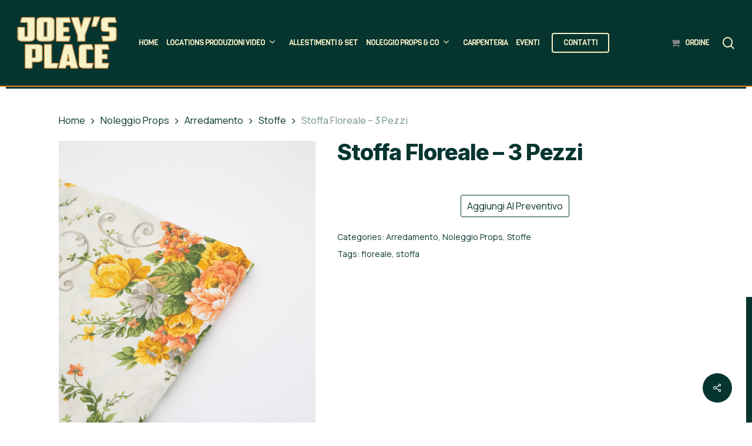

--- FILE ---
content_type: image/svg+xml
request_url: https://www.joeysplace.it/wp-content/uploads/2022/10/joeysplace-milano.svg
body_size: 8612
content:
<?xml version="1.0" encoding="utf-8"?>
<!-- Generator: Adobe Illustrator 26.5.0, SVG Export Plug-In . SVG Version: 6.00 Build 0)  -->
<svg version="1.1" id="Livello_1" xmlns="http://www.w3.org/2000/svg" xmlns:xlink="http://www.w3.org/1999/xlink" x="0px" y="0px"
	 viewBox="0 0 676.9 352.3" style="enable-background:new 0 0 676.9 352.3;" xml:space="preserve">
<style type="text/css">
	.st0{fill:#DF8935;}
	.st1{fill:#F8F2C9;}
</style>
<g>
	<path class="st0" d="M124.2,76.7c0,20.8,0,41.7,0,62.5c0,14.2-7.9,24.3-21.8,27.4c-4.6,1-9.4,1.6-14.2,1.7
		c-16.5,0.2-33.1,0-49.6,0.1c-6.1,0-12-1.1-17.6-3.3c-9.5-3.8-16-11.9-15.9-22.9C5.3,121,5.2,99.8,5.2,78.6c0-1.2,0-2.5,0.1-3.7
		c0.3-3.5,1.9-5,5.4-5.3c1.9-0.2,3.9-0.1,5.9-0.1c10.9,0,21.8,0,32.7,0c6.6,0,8,1.5,8,8.1c0,16.1,0,32.1,0,48.2c0,4.9,0,5,4.9,4.9
		c9.5,0,8.4,1.3,8.4-8.4c0.1-24.9,0-49.8,0.1-74.7c0-4.5-0.1-4.6-4.8-4.6c-11.4,0-22.8,0-34.2,0c-6.6,0-8.4-2.4-6.8-8.7
		c2.1-8.2,4.2-16.4,6.4-24.5c1.1-4.2,2.7-5.5,7-5.5c26.4,0,52.7,0,79.1,0c5.1,0,6.8,1.9,6.9,7.4C124.2,33.3,124.2,55,124.2,76.7z
		 M29.4,37.7c1.9,0.1,3.4,0.3,5,0.3c12.3,0,24.5,0,36.8,0c4.3,0,4.3,0,4.3,4.3c0,12.5,0,25-0.1,37.5c0,16.8,0,33.6,0,50.4
		c0,4.6-0.7,5.3-5.4,5.3c-3.9,0-7.8,0-11.8,0c-5.4,0-5.9-0.5-5.9-5.9c0-17,0-34.1,0-51.1c0-4-0.2-4.2-4.1-4.2
		c-11.2,0-22.3-0.1-33.5,0c-4.4,0-4.6,0.3-4.6,4.5c0,21.5,0,42.9,0,64.4c0,5.8,2.4,10.4,6.9,13.9c5.5,4.3,12.1,6,18.9,6.1
		c19,0.1,38,0.3,57-0.1c4.8-0.1,9.8-1.5,14.1-3.5c8.2-3.7,12.2-10.5,12.2-19.7c0-31.8,0-63.5,0-95.3c0-10.5,0-21.1,0-31.6
		c0-3.6-0.3-3.9-3.7-3.9c-25.3,0-50.5,0-75.8,0c-2.7,0-3.9,1.1-4.6,3.6c-1.7,7.1-3.7,14.2-5.5,21.4C29.5,35.1,29.6,36.2,29.4,37.7z"
		/>
	<path class="st0" d="M348.8,69.9c0.4,0.2,0.7,0.4,1.1,0.6c0.2,0.2,0.4,0.4,0.6,0.5c0.2,0.3,0.5,0.7,0.7,1c0.2,1.5,0.5,2.9,0.5,4.4
		c0.1,7.5,0.1,15,0,22.4c-0.1,5.3-1.8,7-7.1,7c-8.3,0.1-16.7,0-25,0.1c-3.3,0-3.6,0.2-3.6,3.5c-0.1,5,0,10.1,0,15.1
		c0,1.6,0.2,3.1,0.3,4.9c2.8,0,5.2,0,7.6,0c0.6,0,1.1,0,1.7,0c9.2,0,18.5,0,27.7,0c1.3,0,2.7,0,4,0l0.3,0.1l0.1,0.1
		c0.3,0.2,0.5,0.3,0.8,0.5c0.5,0.3,1,0.7,1.5,1c0.2,2.2,0.7,4.5,0.4,6.6c-0.6,4.1-1.8,8.2-2.7,12.3v0.2c-0.5,1.5-1.1,2.9-1.6,4.4
		c-1.3,4.3-2.6,8.5-3.9,12.8l-0.1,0.1c-1.8,0.3-3.6,0.7-5.4,0.8c-25.7,0-51.3,0-77,0.1c-3,0-5.5-0.8-7.5-3c-0.1-0.4-0.3-0.9-0.4-1.3
		c0.1-1.6,0.2-3.2,0.2-4.8c0-48.6,0-97.3,0-145.9c0-2.3,0.4-4.6,0.6-6.9c0.7-0.5,1.3-1.1,2-1.6c0.4-0.1,0.9-0.3,1.3-0.4
		c27,0,54,0,81,0c1.5,0,2.9-0.1,4.4-0.1c0.4,0.1,0.8,0.3,1.2,0.4c0.6,0.4,1.3,0.9,1.9,1.3c0.5,0.9,1,1.8,1.4,2.6
		c0.2,0.8,0.4,1.5,0.5,2.3c0.4,1.6,0.9,3.2,1.3,4.8c0,0.4,0.1,0.7,0.1,1.1c0.2,0.8,0.5,1.5,0.7,2.3c0.1,0.5,0.2,0.9,0.4,1.4
		c1.2,4.4,2.4,8.8,3.5,13.3c0.2,1,0.4,2,0.6,3c-0.7,5.2-1.9,6.2-7.1,6.3c-9.5,0-19.1,0-28.6,0c-2.8,0-5.6,0-8.4,0
		c-1.7,0-2.8,0.6-2.8,2.5c0,7.2,0,14.4,0,21.7c0,1.7,0.9,2.5,2.5,2.5c1.2,0,2.4,0,3.7,0C331,69.7,339.9,69.8,348.8,69.9z
		 M357.8,37.7c-0.3-1.7-0.4-3.1-0.7-4.3c-1.7-6.8-3.5-13.5-5.3-20.3c-1-4-1.1-4-5.2-4c-25.1,0-50.3,0-75.4,0c-4.4,0-4.6,0.1-4.6,4.5
		c0,15,0,29.9,0,44.9c0,33.2,0,66.5,0,99.7c0,5,0.1,5.1,4.8,5.1c24.4,0,48.8,0,73.2,0c4.3,0,4.4-0.1,5.5-4.3
		c1.7-6.6,3.4-13.3,5.1-20c1.1-4.3,0.9-4.5-3.7-4.6c-12.1,0-24.3,0-36.4-0.1c-3.8,0-4-0.3-4-4c0-8.2,0-16.4,0-24.6
		c0-4.7,0-4.8,4.6-4.8c8.8,0,17.7,0,26.5-0.1c4.6,0,4.6-0.1,4.6-4.8c0-5.4,0-10.8,0-16.2c0-5.6,0-5.6-5.4-5.6
		c-8.7,0-17.4,0-26.1-0.1c-4,0-4.2-0.2-4.2-4.2c0-9.3,0-18.6,0-28c0-4.1,0-4.1,4.1-4.1c12.8,0,25.5,0,38.3,0
		C354.8,38,356.1,37.8,357.8,37.7z"/>
	<path class="st0" d="M431.7,59.9c0.4-1.1,0.8-2.2,1.1-3.3c4.2-15.5,8.4-31,12.6-46.5c1.2-4.5,2.7-5.8,7.5-5.8
		c13.4,0,26.7-0.1,40.1,0c6.4,0,8.5,3,6.3,9c-10.6,29.5-21.3,59-31.9,88.6c-2,5.5-3.9,11.1-6,16.6c-1.6,4.2-2.3,8.4-2.3,12.9
		c0.1,9.8,0.1,19.6,0,29.4c0,5.9-1.8,7.6-7.7,7.6c-13.4,0-26.7,0-40.1,0c-6.1,0-7.8-1.8-7.8-7.9c0-10.7,0-21.3-0.1-32
		c0-2.2-0.4-4.4-1.1-6.4c-11.3-31.5-22.6-63-34-94.5c-1.8-5-3.6-9.9-5.2-14.9c-1.8-5.4,0-8.2,5.6-8.3c13.9-0.1,27.7-0.1,41.6,0
		c4.2,0,5.6,1.4,6.7,5.4c4,15.2,8.1,30.3,12.1,45.5c0.4,1.6,1,3.2,1.5,4.8C431,60,431.4,59.9,431.7,59.9z M367.4,9.5
		c1,3.2,1.8,5.7,2.7,8.2c11.5,31.8,22.9,63.7,34.6,95.4c2.7,7.4,4.3,14.7,3.9,22.6c-0.4,7.7-0.1,15.4-0.1,23.2
		c0,4.3,0.1,4.4,4.3,4.4c12.4,0,24.8,0,37.2,0c4.2,0,4.4-0.2,4.4-4.4c0-10.7,0-21.3,0.1-32c0-2,0.4-4.2,1.1-6.1
		c3.9-11.1,7.9-22.2,11.9-33.2c8.7-24.2,17.5-48.4,26.2-72.6c0.6-1.6,0.9-3.4,1.4-5.1c-0.8-0.3-1.2-0.6-1.5-0.6
		c-13.5,0-27-0.1-40.5-0.1c-1.9,0-2.5,1.1-2.9,2.7c-2,7.6-4,15.2-6.1,22.7c-3.7,13.8-7.5,27.7-11.3,41.5c-0.3,1-0.8,2-1.2,3.1
		c-1.1-1.5-1.6-2.7-1.9-4c-5.5-20.7-11.1-41.4-16.6-62.2c-1-3.8-1-3.9-4.9-3.9c-11.9,0-23.8,0-35.7,0C371,9.2,369.7,9.4,367.4,9.5z"
		/>
	<path class="st0" d="M622.3,4.3c10.1,0,20.1,0,30.2,0c5.4,0,6.5,0.8,7.9,6.2c2.1,8.1,4.3,16.1,6.3,24.2c1.5,6-0.4,8.3-6.5,8.3
		c-14,0-28,0-41.9,0c-4.8,0-4.9,0.1-4.9,5c0,5.2,0,10.3,0,15.5c0,4.9,0,4.9,4.8,5c8.7,0,17.4-0.2,26.1,0.1c4,0.2,8.1,0.9,11.9,2.2
		c7.6,2.6,11.9,8.4,12,16.4c0.2,18.8,0.4,37.5,0,56.3c-0.2,12.9-8,21.3-21.1,23.4c-5.7,0.9-11.4,1.5-17.2,1.5
		c-16.3,0.2-32.6,0.1-48.9,0c-7.1,0-7.8-0.6-9.6-7.4c-2.1-7.8-4.2-15.6-6.2-23.4c-1.4-5.5,0.5-7.9,6.2-8c13.2-0.1,26.5,0,39.7,0
		c4.8,0,4.7,0,4.7-4.6c0-5.2,0-10.3,0-15.5c0-5.5,0-5.5-5.3-5.5c-7.8,0-15.7,0.2-23.5-0.2c-4.6-0.3-9.3-1.1-13.6-2.6
		c-8-2.8-11.6-9.4-11.8-17.5c-0.3-18.4-0.3-36.8,0-55.2c0.1-11.9,8.2-20.7,20.6-22.8c5.1-0.8,10.2-1.3,15.3-1.4
		C605.7,4.1,614,4.2,622.3,4.3L622.3,4.3z M662.1,37.7c-0.1-1.2-0.1-2.1-0.3-2.9c-1.9-7.2-3.7-14.5-5.6-21.7c-1-4-1.1-4-5.3-4
		c-18.6,0-37.3-0.1-55.9,0.1c-4.5,0-9.1,0.7-13.5,1.6c-9.9,2.1-15.3,9-15.4,19.1c0,7.8,0,15.7,0,23.5c0,9.8-0.1,19.6,0.1,29.4
		c0.2,7.7,3.8,12.6,11.2,14.5c4.3,1.1,8.9,1.3,13.4,1.5c7.7,0.2,15.4,0,23.2,0.1c5.6,0,6.4,0.9,6.5,6.4c0,7.8,0,15.7,0,23.5
		c0,4.9-0.5,5.4-5.4,5.6c-1.1,0-2.2,0-3.3,0c-12.4,0-24.8,0-37.1,0c-1.6,0-3.2,0.3-5.2,0.5c0.4,1.8,0.6,3,0.9,4.1
		c1.8,6.7,3.6,13.5,5.5,20.2c1.1,3.9,1.3,4,5.3,4c17.5,0,35.1,0.1,52.6-0.1c4.6-0.1,9.3-0.7,13.8-1.6c5.3-1,10-3.4,12.9-8.3
		c2.4-3.9,2.9-8.3,2.9-12.7c0-16.9,0-33.8,0-50.8c0-1.3-0.1-2.7-0.3-4c-0.8-5.5-3.9-9.3-9.2-10.7c-3.3-0.9-6.7-1.6-10.1-1.6
		c-9.3-0.2-18.6-0.1-27.9-0.1c-1.3,0-2.7-0.1-4-0.3c-2-0.3-3.3-1.5-3.3-3.7c0-9.2,0-18.4,0-27.6c0-2,1.1-3.2,3.1-3.4
		c1.5-0.2,2.9-0.2,4.4-0.2c13.9,0,27.7,0,41.6,0C659,38,660.4,37.8,662.1,37.7z"/>
	<path class="st0" d="M535.2,0c5.1,0,10.3,0,15.4,0c6.6,0,8.6,2.7,6.3,8.8C551.6,22.9,546.2,37,540.8,51c-1.9,5-4,10-5.8,15.1
		c-1.1,3-3,4.3-6.1,4.3c-8.2,0-16.4,0.1-24.6,0c-5-0.1-6.8-2.5-5.6-7.5c3.7-16.4,7.5-32.7,11.3-49.1c0.7-2.9,1.2-5.7,1.9-8.6
		c1-4,2.2-5.1,6.4-5.2C523.9,0,529.5,0.1,535.2,0L535.2,0z M503.2,65.1c1.9,0.2,3.3,0.4,4.7,0.4c5.8,0,11.5,0,17.3,0
		c4.7,0,4.8,0,6.4-4.3c6.7-17.5,13.4-35,20.1-52.5c0.4-1,0.5-2,0.9-3.4C551,5.2,550,5,548.9,5c-9.4,0-18.9-0.1-28.3,0
		c-3.6,0-3.8,0.3-4.6,3.8c-3.3,14.4-6.7,28.9-10.1,43.3C505,56.3,504.2,60.5,503.2,65.1z"/>
	<path class="st0" d="M135.1,16.8c0.4-0.6,0.8-1.3,1.2-1.9c0.3-0.4,0.6-0.7,0.9-1.1c0.2-0.2,0.4-0.4,0.6-0.7c0.5-0.5,1.1-1,1.6-1.4
		l-0.1,0.1c0.6-0.5,1.3-1,1.9-1.5c7.6-4.5,16-6,24.6-6c18.9,0,37.7-0.2,56.6,0.1c8.8,0.1,17.4,1.6,24.3,7.8c1.5,1.4,2.8,3,4.2,4.6
		c0.4,0.7,0.8,1.4,1.3,2.1c0.1,0.2,0.1,0.5,0.2,0.7c1.9,6.1,1.6,12.3,1.6,18.5c0,30.2,0,60.5,0,90.7c0,7.8,0.6,15.7-1.6,23.3v0.1
		c-1,1.6-2,3.2-3,4.9c-0.2,0.2-0.3,0.4-0.5,0.7c-1.6,1.5-3.2,3-4.8,4.5h-0.2c-9.2,4.8-19.1,6.1-29.4,6c-13.9-0.2-27.9-0.2-41.8,0
		c-10.3,0.2-20.2-1-29.6-5.4c-0.3-0.2-0.7-0.5-1-0.7c-0.4-0.5-0.7-1-1.2-1.4c-5.9-4.9-8.5-11.3-8.5-18.8c0-39.3,0.1-78.7,0.2-118
		c0.1-0.5,0.2-0.9,0.3-1.4c0.5-1.5,1-2.9,1.6-4.4l-0.1,0.1C134.5,17.8,134.8,17.3,135.1,16.8z M249.1,85.8c0-7.8,0-15.7,0-23.5
		c0-10.7,0-21.3-0.1-32c-0.1-10-3.8-15.6-13.3-18.7c-4.4-1.4-9.1-2.2-13.7-2.3c-18.6-0.3-37.3-0.2-55.9-0.1c-3.8,0-7.6,0.4-11.3,1.1
		C142.2,12.6,137,19,137,31.9c0,35.8,0,71.6,0,107.4c0,1.6,0,3.2,0.1,4.8c0.6,6.4,3.4,11.4,9.1,14.7c5.9,3.4,12.4,4.5,19.1,4.6
		c13.9,0.1,27.7,0.1,41.6,0.1c5.6,0,11.3,0.2,16.9-0.3c3.9-0.3,7.8-1.1,11.5-2.3c9.5-3.2,13.8-9.6,13.8-20.1
		C249.2,122.3,249.1,104.1,249.1,85.8z"/>
	<path class="st0" d="M180.7,85.9c0-14.7,0-29.4,0-44.1c0-4.9,0.5-5.4,5.5-5.5c4.5,0,9.1-0.1,13.6,0c4.8,0,5.4,0.7,5.4,5.6
		c0,19.1,0,38.2,0,57.4c0,10.1,0,20.1,0,30.2c0,1.2-0.1,2.4-0.1,3.7c-0.1,2-1,3.2-3.2,3.1c-5.9,0-11.8,0.1-17.6,0
		c-2.9-0.1-3.6-1-3.6-4.3c0-10.8,0-21.6,0-32.4C180.6,95,180.6,90.4,180.7,85.9C180.6,85.9,180.6,85.9,180.7,85.9z M200.3,131.3
		c0-2.1,0-3.5,0-4.9c0-26.5,0-53,0-79.4c0-1-0.1-2,0-2.9c0.1-2.1-0.9-2.9-2.9-2.8c-2.3,0.1-4.7,0-7,0c-4.8,0-4.9,0-4.9,4.8
		c0,27.1,0,54.2-0.1,81.3c0,0.6-0.2,1.4,0.1,1.8c0.5,0.8,1.2,2.1,1.9,2.1C191.6,131.4,195.7,131.3,200.3,131.3z"/>
	<g>
		<path class="st1" d="M29.4,37.7c0.2-1.5,0.1-2.6,0.4-3.6c1.8-7.1,3.8-14.2,5.5-21.4c0.6-2.6,1.9-3.6,4.6-3.6
			c25.3,0.1,50.5,0,75.8,0c3.4,0,3.7,0.3,3.7,3.9c0,10.5,0,21.1,0,31.6c0,31.8,0,63.5,0,95.3c0,9.2-4,16-12.2,19.7
			c-4.4,2-9.4,3.4-14.1,3.5c-19,0.4-38,0.2-57,0.1c-6.9,0-13.4-1.7-18.9-6.1c-4.5-3.5-6.9-8.1-6.9-13.9c0-21.5,0-42.9,0-64.4
			c0-4.3,0.3-4.5,4.6-4.5c11.2,0,22.3,0,33.5,0c3.9,0,4.1,0.2,4.1,4.2c0,17,0,34.1,0,51.1c0,5.4,0.5,5.8,5.9,5.9c3.9,0,7.8,0,11.8,0
			c4.7,0,5.3-0.7,5.4-5.3c0-16.8,0-33.6,0-50.4c0-12.5,0.1-25,0.1-37.5c0-4.3-0.1-4.3-4.3-4.3c-12.3,0-24.5,0-36.8,0
			C32.8,38,31.3,37.8,29.4,37.7z"/>
		<path class="st1" d="M357.8,37.7c-1.7,0.1-3,0.2-4.3,0.2c-12.8,0-25.5,0-38.3,0c-4,0-4.1,0.1-4.1,4.1c0,9.3,0,18.6,0,28
			c0,4,0.1,4.1,4.2,4.2c8.7,0.1,17.4,0.1,26.1,0.1c5.4,0,5.4,0,5.4,5.6c0,5.4,0,10.8,0,16.2c0,4.7,0,4.8-4.6,4.8
			c-8.8,0.1-17.7,0-26.5,0.1c-4.6,0-4.6,0.1-4.6,4.8c0,8.2,0,16.4,0,24.6c0,3.7,0.2,3.9,4,4c12.1,0.1,24.3,0,36.4,0.1
			c4.6,0,4.7,0.3,3.7,4.6c-1.7,6.6-3.4,13.3-5.1,20c-1.1,4.2-1.2,4.3-5.5,4.3c-24.4,0-48.8,0-73.2,0c-4.7,0-4.8-0.1-4.8-5.1
			c0-33.2,0-66.5,0-99.7c0-15,0-29.9,0-44.9c0-4.4,0.1-4.5,4.6-4.5c25.1,0,50.3,0,75.4,0c4.2,0,4.2,0,5.2,4
			c1.8,6.8,3.6,13.5,5.3,20.3C357.4,34.7,357.5,36,357.8,37.7z"/>
		<path class="st1" d="M367.4,9.5c2.3-0.2,3.6-0.3,5-0.3c11.9,0,23.8,0,35.7,0c3.9,0,3.9,0.1,4.9,3.9c5.5,20.7,11,41.4,16.6,62.2
			c0.3,1.3,0.8,2.5,1.9,4c0.4-1,0.9-2,1.2-3.1c3.8-13.8,7.5-27.7,11.3-41.5c2-7.6,4.1-15.1,6.1-22.7c0.4-1.6,1.1-2.7,2.9-2.7
			c13.5,0,27,0.1,40.5,0.1c0.3,0,0.7,0.2,1.5,0.6c-0.4,1.7-0.8,3.4-1.4,5.1c-8.7,24.2-17.5,48.4-26.2,72.6c-4,11.1-8,22.1-11.9,33.2
			c-0.7,1.9-1,4-1.1,6.1c-0.1,10.7-0.1,21.3-0.1,32c0,4.2-0.2,4.3-4.4,4.4c-12.4,0-24.8,0-37.2,0c-4.1,0-4.2-0.1-4.3-4.4
			c0-7.7-0.3-15.5,0.1-23.2c0.4-7.9-1.2-15.2-3.9-22.6c-11.7-31.8-23.1-63.6-34.6-95.4C369.2,15.2,368.4,12.7,367.4,9.5z"/>
		<path class="st1" d="M662.1,37.7c-1.7,0.1-3.1,0.2-4.5,0.3c-13.9,0-27.7,0-41.6,0c-1.5,0-2.9,0.1-4.4,0.2c-2,0.2-3.1,1.4-3.1,3.4
			c0,9.2,0,18.4,0,27.6c0,2.2,1.3,3.4,3.3,3.7c1.3,0.2,2.7,0.3,4,0.3c9.3,0,18.6-0.1,27.9,0.1c3.4,0.1,6.8,0.7,10.1,1.6
			c5.4,1.5,8.4,5.3,9.2,10.7c0.2,1.3,0.3,2.7,0.3,4c0,16.9,0,33.8,0,50.8c0,4.5-0.6,8.8-2.9,12.7c-2.9,4.9-7.6,7.3-12.9,8.3
			c-4.5,0.9-9.2,1.6-13.8,1.6c-17.5,0.2-35.1,0.1-52.6,0.1c-4,0-4.2-0.1-5.3-4c-1.9-6.7-3.7-13.5-5.5-20.2c-0.3-1.2-0.5-2.3-0.9-4.1
			c2-0.2,3.6-0.5,5.2-0.5c12.4,0,24.8,0,37.1,0c1.1,0,2.2,0,3.3,0c4.9-0.2,5.4-0.7,5.4-5.6c0-7.8,0-15.7,0-23.5
			c0-5.4-0.9-6.3-6.5-6.4c-7.7-0.1-15.5,0.1-23.2-0.1c-4.5-0.1-9.1-0.4-13.4-1.5c-7.4-1.9-11-6.7-11.2-14.5
			c-0.2-9.8-0.1-19.6-0.1-29.4c0-7.8,0-15.7,0-23.5c0.1-10.1,5.5-17,15.4-19.1c4.4-0.9,9-1.6,13.5-1.6C613.5,8.9,632.2,9,650.8,9
			c4.1,0,4.2,0,5.3,4c1.9,7.2,3.8,14.5,5.6,21.7C662,35.6,662,36.5,662.1,37.7z"/>
		<path class="st1" d="M503.2,65.1c1-4.6,1.7-8.8,2.7-13c3.3-14.4,6.7-28.9,10.1-43.3c0.8-3.6,1-3.8,4.6-3.8c9.4,0,18.9,0,28.3,0
			c1.1,0,2.1,0.2,3.7,0.3c-0.3,1.4-0.5,2.4-0.9,3.4c-6.7,17.5-13.4,35-20.1,52.5c-1.7,4.4-1.7,4.3-6.4,4.3c-5.8,0-11.5,0-17.3,0
			C506.5,65.5,505.1,65.3,503.2,65.1z"/>
		<path class="st1" d="M249.1,85.8c0,18.3,0,36.5,0,54.8c0,10.5-4.3,17-13.8,20.1c-3.7,1.2-7.6,2-11.5,2.3
			c-5.6,0.4-11.3,0.3-16.9,0.3c-13.9,0-27.7,0-41.6-0.1c-6.7,0-13.2-1.2-19.1-4.6c-5.6-3.3-8.5-8.3-9.1-14.7
			c-0.1-1.6-0.1-3.2-0.1-4.8c0-35.8,0-71.6,0-107.4c0-12.8,5.2-19.3,17.8-21.6c3.7-0.7,7.5-1,11.3-1.1c18.6-0.1,37.3-0.2,55.9,0.1
			c4.6,0.1,9.3,0.9,13.7,2.3c9.5,3.1,13.2,8.7,13.3,18.7c0.1,10.7,0.1,21.3,0.1,32C249.1,70.1,249.1,78,249.1,85.8z M180.7,85.9
			C180.6,85.9,180.6,85.9,180.7,85.9c0,4.5,0,9.1,0,13.6c0,10.8,0,21.6,0,32.4c0,3.3,0.7,4.3,3.6,4.3c5.9,0.1,11.8,0,17.6,0
			c2.2,0,3.1-1.1,3.2-3.1c0.1-1.2,0.1-2.4,0.1-3.7c0-10.1,0-20.1,0-30.2c0-19.1,0-38.2,0-57.4c0-4.9-0.6-5.6-5.4-5.6
			c-4.5,0-9.1,0-13.6,0c-5,0.1-5.5,0.6-5.5,5.5C180.6,56.5,180.7,71.2,180.7,85.9z"/>
	</g>
	<g>
		<path class="st0" d="M518.1,266c0-24.6,0-49.3,0-73.9c0-6.5,1.5-8,8.1-8c26,0,52,0,78,0c5.6,0,6.9,1,8.3,6.3
			c2.1,7.9,4.1,15.9,6.2,23.9c1.6,6.3-0.3,8.7-6.8,8.7c-11.6,0-23.3,0-34.9,0c-4.2,0-4.4,0.2-4.4,4.3c0,6.1,0,12.3,0,18.4
			c0,3.3,0.3,3.6,3.6,3.6c8.1,0.1,16.2,0,24.3,0c6.2,0,7.8,1.7,7.9,7.9c0,7.1,0,14.2,0,21.3c0,5.7-1.8,7.4-7.5,7.4
			c-8,0-15.9,0-23.9,0c-4,0-4.2,0.2-4.3,4.1c0,5.1,0,10.3,0,15.4c0,3.8,0.2,4,4,4c10.8,0.1,21.6,0,32.4,0c8.5,0,9.9,2.1,7.7,10.3
			c-2.1,7.4-3.9,14.9-5.9,22.4c-1.3,4.9-2.7,6-7.8,6c-25.7,0-51.5,0-77.2,0c-5.8,0-7.4-1.8-7.4-7.6
			C518.1,315.8,518.1,290.9,518.1,266L518.1,266z M567.9,314.1c-0.1-1.3-0.4-2.2-0.4-3.2c0-8.7-0.1-17.4,0-26.1c0-3.8,0.2-3.9,4-3.9
			c9.4,0,18.9-0.1,28.3,0c2.5,0,3.5-0.9,3.4-3.4c-0.1-6.5,0-13,0-19.5c0-3.7-0.3-3.9-4.1-3.9c-9.3,0-18.6,0-27.9-0.1
			c-3.6,0-3.8-0.3-3.8-3.8c0-9.4,0-18.9,0-28.3c0-4,0.1-4.1,4.2-4.1c12.4,0,24.8,0,37.1,0c1.7,0,3.3-0.2,5.4-0.4
			c-0.3-1.8-0.4-3.3-0.8-4.6c-1.7-6.4-3.4-12.8-5.1-19.2c-1.2-4.6-1.1-4.6-5.8-4.6c-24.5,0-49,0-73.6,0c-6,0-6,0-6,6
			c0,47.6,0,95.1,0,142.7c0,0.9,0.1,1.7,0,2.6c-0.1,2,0.9,2.9,2.8,2.9c1,0,2,0,2.9,0c24,0,48.1,0,72.1,0c0.6,0,1.2,0,1.8,0
			c1.7,0.1,2.8-0.7,3.2-2.4c2.1-7.8,4.1-15.6,6.2-23.5c0.5-1.9-0.3-2.8-2.2-2.9c-1.1-0.1-2.2-0.1-3.3-0.1c-11.4,0-22.8,0-34.2-0.1
			C570.9,314.3,569.5,314.2,567.9,314.1z"/>
		<path class="st0" d="M413.6,264.4c0-18.1,0-36.3,0-54.4c0-12.9,6.9-21.6,19.5-24.4c4.3-0.9,8.7-1.4,13.1-1.5
			c17.2-0.2,34.3-0.1,51.5-0.1c6.1,0,7.2,0.9,8.7,6.7c1.9,7.6,3.9,15.2,5.9,22.8c0.2,0.8,0.5,1.7,0.6,2.5c0.7,4.3-1.2,6.7-5.4,6.8
			c-3.7,0.1-7.4,0-11,0c-7.5,0-15,0-22.4,0c-5.9,0-5.9,0-5.9,5.8c0,17.4,0,34.8,0,52.2c0,8.2,0,16.4,0,24.6c0,3.5,0.2,3.8,3.8,3.8
			c10.8,0.1,21.6,0,32.4,0.1c1.2,0,2.5,0,3.7,0.1c4.2,0.4,6,2.7,5,6.8c-2.3,9.3-5,18.5-7.4,27.7c-0.7,2.6-2.5,3.8-5,4.1
			c-1.6,0.2-3.2,0.2-4.8,0.2c-14.7,0-29.4,0.2-44.1-0.1c-6.4-0.2-12.9-1.1-19.2-2.6c-10.1-2.3-16.1-8.8-17.9-19.1
			c-0.5-2.8-0.7-5.6-0.7-8.4C413.6,300.2,413.6,282.3,413.6,264.4z M507.9,217.7c-0.1-1.4-0.1-2.3-0.3-3.2
			c-1.8-7.1-3.6-14.2-5.5-21.3c-1.1-4-1.1-4-5.2-4c-17.5,0-35.1,0-52.6,0c-2.3,0-4.7,0-7,0.5c-11.2,2.1-19,8-18.8,21.6
			c0.4,35.3,0.1,70.6,0.1,105.9c0,1.5,0,2.9,0,4.4c0.5,10.7,5.4,17.1,15.8,19.8c4.4,1.1,8.9,1.8,13.4,1.9
			c16.5,0.2,33.1,0.1,49.6,0.1c2.4,0,3.5-0.9,4.1-3.2c1.9-7.5,4-14.9,6-22.4c0.2-0.8,0.2-1.6,0.3-2.9c-1.7-0.2-3.3-0.4-4.8-0.4
			c-11.3,0-22.6,0-33.8,0c-5.6,0-6.1-0.5-6.1-6.1c0-28.2,0-56.4,0-84.6c0-5.4,0.4-5.8,6-5.8c10.9,0,21.8,0,32.7,0
			C503.7,217.9,505.7,217.8,507.9,217.7z"/>
		<path class="st0" d="M236.3,187.1c0.1,0.6,0.3,1.2,0.4,1.8c-0.1,1.8-0.1,3.7-0.1,5.5c0,26.8,0,53.7,0,80.5c0,10.3,0,20.6,0,30.9
			c0,2.3,0.3,3.8,3.1,3.8c11.9-0.1,23.8-0.2,35.7-0.2c1.4,0.8,2.9,1.7,4.3,2.5c-0.1,1.8,0.1,3.7-0.3,5.4c-1.8,7.3-3.6,14.5-5.6,21.7
			c-2.4,8.9-2.6,9.1-11.7,9.1c-23.8,0.1-47.6,0-71.3,0.1c-2.9,0-5.6-0.6-7.8-2.7l0,0c-0.1-3.5-0.3-7.1-0.3-10.6
			c0-43.9,0-87.9,0-131.8c0-5.3,0.1-10.5,0.2-15.8c0.1-0.3,0.2-0.7,0.3-1c0.3-0.3,0.5-0.6,0.8-0.9c0.2-0.1,0.4-0.3,0.6-0.4
			c0.4-0.2,0.8-0.4,1.3-0.7c6.2-0.1,12.5-0.2,18.7-0.3c8.1,0,16.1-0.1,24.2,0c2.1,0,4.2,0.8,6.4,1.2
			C235.5,186,235.9,186.5,236.3,187.1z M187.3,265.9c0,24.4,0,48.8,0,73.2c0,4,0.2,4.2,3.7,4.2c24.4,0,48.8,0,73.2,0
			c2.7,0,4-1.1,4.6-3.6c1.6-6.5,3.4-13.1,5.1-19.6c1.5-5.6,1.5-5.6-4.5-5.7c-10.4,0-20.8-0.1-31.3-0.1c-6.6,0-6.3,0.9-6.3-6.3
			c0-38,0-76,0-114c0-4.9-0.1-5-4.9-5c-9.4,0-18.9,0-28.3,0c-2.7,0-5.4,0.1-8.1,0c-2.4-0.1-3.4,0.9-3.2,3.3c0.1,1.2,0,2.5,0,3.7
			C187.3,219.3,187.3,242.6,187.3,265.9z"/>
		<path class="st0" d="M54.9,266.2c0-24.3,0-48.5,0-72.8c0-1.1,0-2.2,0-3.3c0.3-4,2-5.6,6-6c0.7-0.1,1.5,0,2.2,0
			c27.5,0,54.9-0.1,82.4,0.1c5,0,10.3,1.1,15.1,2.7c9.3,3.3,14.6,10.3,14.7,20.3c0.2,25.2,0.2,50.5,0,75.7
			c-0.1,10.8-6.6,19.1-17.1,21.6c-6.4,1.5-13,2.2-19.6,2.5c-8.9,0.4-17.9,0.1-26.8,0.1c-3.8,0-4,0.2-4,3.9c0,8.9,0,17.9,0,26.8
			c0,1.1,0,2.2,0,3.3c-0.3,5.2-1.8,6.8-7,6.9c-12.9,0.1-25.7,0.1-38.6,0c-5.5,0-7.3-2-7.3-7.8C54.9,315.7,54.9,290.9,54.9,266.2
			L54.9,266.2z M59.8,265.8L59.8,265.8c0,24,0,48.1,0,72.1c0,5.3,0,5.4,5.2,5.4c11.2,0,22.3,0,33.5,0c4.1,0,4.3-0.1,4.3-4.4
			c0-10.9,0-21.8,0-32.7c0-3.6,0.2-3.8,3.7-3.8c8,0,15.9,0.1,23.9-0.1c6.7-0.1,13.5-0.1,20.2-0.9c13.3-1.6,20.3-8.5,19.9-22
			c-0.5-16.5-0.1-33.1-0.1-49.7c0-7.4,0.1-14.7,0-22.1c-0.1-7.6-3.8-13-10.9-15.9c-4.7-2-9.6-2.7-14.7-2.7c-26.6,0-53.2,0-79.8,0
			c-5.1,0-5.2,0-5.2,5.4C59.8,218.2,59.8,242,59.8,265.8z"/>
		<path class="st0" d="M102.8,245.9c0-8.7,0-17.4,0-26.1c0-3.4,0.3-3.6,3.5-3.7c5.9-0.1,11.7-0.1,17.6,0c3.6,0.1,4.3,0.8,4.4,4.4
			c0.1,17.3,0.1,34.5,0,51.8c0,3.3-0.8,4.1-4.2,4.2c-6,0.2-12,0.2-18,0.1c-2.9,0-3.3-0.6-3.4-4C102.7,263.8,102.8,254.8,102.8,245.9
			L102.8,245.9z M123.4,271.7c0-2,0-3.3,0-4.6c0-13.7,0-27.5,0-41.2c0-4.6,0-4.6-4.8-4.6c-2.2,0-4.4,0-6.6,0c-4.2,0-4.3,0.1-4.3,4.3
			c0,13.9,0,27.7,0,41.6c0,0.7-0.2,1.6,0.1,2.2c0.5,0.9,1.4,2.2,2.2,2.3C114.2,271.8,118.5,271.7,123.4,271.7z"/>
		<path class="st0" d="M313.7,199.2c0.1-0.6,0.2-1.2,0.3-1.8c1.2-3.8,2.3-7.6,3.5-11.4c0.3-0.3,0.7-0.6,1-0.9c0.3,0.1,0.4,0,0.5-0.3
			c1.8-0.2,3.6-0.6,5.4-0.6c14.8-0.1,29.5-0.1,44.3-0.1c0.6,0.3,1.1,0.6,1.7,0.9c0.2,0.2,0.4,0.3,0.6,0.5c0.5,0.6,0.9,1.2,1.4,1.7
			c0.1,0.3,0.2,0.7,0.3,1c0.5,2,1,3.9,1.5,5.9c0.1,0.5,0.2,0.9,0.3,1.4c0.2,0.5,0.4,1,0.6,1.5c0.1,0.5,0.1,1,0.2,1.5
			c0.1,0.4,0.2,0.7,0.3,1.1c0.2,0.6,0.3,1.3,0.5,1.9c0.5,1.9,0.9,3.8,1.4,5.7c0.1,0.6,0.3,1.1,0.4,1.7c0.4,1.6,0.9,3.1,1.3,4.7
			c0.1,0.4,0.2,0.8,0.2,1.2c0.2,1,0.5,2,0.7,2.9c0.1,0.5,0.2,0.9,0.3,1.4c1.8,6.8,3.5,13.6,5.3,20.4c0.2,0.8,0.4,1.6,0.6,2.5
			c1,4.1,2.1,8.2,3.1,12.2c0.1,0.6,0.2,1.1,0.3,1.7c2.3,9.4,4.5,18.8,6.9,28.1c0.7,2.9,1.7,5.8,2.6,8.7c0.3,1.2,0.6,2.5,0.8,3.7
			c0.3,1.1,0.7,2.3,1,3.4c0.1,0.5,0.2,1.1,0.3,1.6c1,3.9,2,7.9,3,11.8c0.1,0.5,0.2,0.9,0.3,1.4c0.4,1.7,0.9,3.5,1.3,5.2
			c0.2,0.8,0.4,1.5,0.6,2.3c1,3.9,2,7.8,3,11.7c0.1,0.5,0.2,0.9,0.3,1.4c0.4,1.8,0.9,3.5,1.3,5.3c0.2,0.7,0.3,1.4,0.5,2.1
			c-1.4,4.5-2.7,5.5-7.8,5.5c-12.7,0-25.5-0.1-38.2,0c-3.2,0-5.7-0.9-7.5-3.7c-0.1-0.6-0.2-1.1-0.3-1.7c-0.7-3.7-1.4-7.4-2-11.2
			c-0.4-2.1-1.7-2.7-3.6-2.7c-5.1,0-10.3,0.1-15.4,0c-2.5-0.1-3.5,1-3.9,3.3c-0.6,3.4-1.2,6.7-2,10.1c-1.1,4.7-2.6,5.9-7.4,5.9
			c-9.4,0.1-18.8,0.1-28.2,0c-5.1,0-10.2-0.3-15.4-0.5c-0.2-0.2-0.5-0.3-0.7-0.5c-0.3-0.2-0.5-0.5-0.8-0.7l0,0c0-2.2-0.5-4.4,0-6.5
			c2.6-10.8,5.4-21.6,8.1-32.4c0.7-2.7,1.1-5.5,1.7-8.2c0.1-0.5,0.3-1,0.4-1.5c0.4-1.5,0.8-2.9,1.2-4.4c0.1-0.5,0.2-1,0.3-1.5
			c2.2-8.5,4.3-17,6.5-25.4c0.2-0.7,0.3-1.4,0.5-2c2.1-8.2,4.2-16.5,6.4-24.7l0,0c0.2-0.1,0.3-0.3,0.1-0.5c0.2-0.8,0.4-1.5,0.6-2.3
			c0.4-1.5,0.8-3,1.1-4.5c0.1-0.5,0.2-1,0.3-1.4c1.5-5.9,3-11.8,4.5-17.7c0.1-0.2,0.2-0.4,0.2-0.6c0.3-0.2,0.3-0.4,0.2-0.6
			c0.1-0.6,0.2-1.1,0.4-1.7c0.4-1.5,0.7-2.9,1.1-4.4c0.1-0.5,0.2-1,0.3-1.6C312.8,202.6,313.3,200.9,313.7,199.2z M406.8,343
			c-1-3.9-1.9-7.3-2.8-10.7c-5.5-21.9-11.1-43.7-16.6-65.6c-6.2-24.4-12.3-48.7-18.4-73.1c-1.1-4.2-1.3-4.5-5.7-4.5
			c-12.6,0-25.3,0-37.9,0c-3.9,0-4,0-4.9,3.9c-3.9,15.3-7.8,30.6-11.7,46c-4.6,18.3-9.3,36.6-13.9,54.9
			c-3.9,15.2-7.7,30.4-11.5,45.6c-0.8,3.2-0.4,3.8,2.8,3.8c12.1,0.1,24.3,0,36.4,0.1c2.5,0,3.8-0.8,4.2-3.4
			c0.6-4.1,1.8-8.1,2.5-12.3c0.4-2.5,1.5-3.6,4.1-3.5c7.6,0.1,15.2,0.1,22.8,0c2.3,0,3.3,0.9,3.7,3.1c0.7,3.9,1.6,7.7,2.4,11.5
			c0.8,4.4,0.8,4.5,5.4,4.5c11.6,0,23.3,0,34.9,0C403.7,343.3,404.8,343.1,406.8,343z"/>
		<path class="st1" d="M567.9,314.1c1.6,0.1,3,0.2,4.4,0.2c11.4,0,22.8,0.1,34.2,0.1c1.1,0,2.2,0,3.3,0.1c1.9,0.1,2.7,1.1,2.2,2.9
			c-2.1,7.8-4.1,15.6-6.2,23.5c-0.4,1.7-1.5,2.5-3.2,2.4c-0.6,0-1.2,0-1.8,0c-24,0-48.1,0-72.1,0c-1,0-2-0.1-2.9,0
			c-2,0-2.9-0.9-2.8-2.9c0-0.9,0-1.7,0-2.6c0-47.6,0-95.1,0-142.7c0-6,0-6,6-6c24.5,0,49,0,73.6,0c4.6,0,4.6,0,5.8,4.6
			c1.6,6.4,3.4,12.8,5.1,19.2c0.4,1.4,0.5,2.8,0.8,4.6c-2,0.2-3.7,0.4-5.4,0.4c-12.4,0-24.8,0-37.1,0c-4.1,0-4.2,0.1-4.2,4.1
			c0,9.4,0,18.9,0,28.3c0,3.5,0.2,3.7,3.8,3.8c9.3,0.1,18.6,0,27.9,0.1c3.8,0,4,0.2,4.1,3.9c0,6.5-0.1,13,0,19.5
			c0,2.5-0.9,3.4-3.4,3.4c-9.4-0.1-18.9-0.1-28.3,0c-3.8,0-4,0.1-4,3.9c0,8.7,0,17.4,0,26.1C567.5,311.9,567.7,312.8,567.9,314.1z"
			/>
		<path class="st1" d="M507.9,217.7c-2.2,0.1-4.1,0.3-6,0.3c-10.9,0-21.8,0-32.7,0c-5.6,0-6,0.4-6,5.8c0,28.2,0,56.4,0,84.6
			c0,5.6,0.5,6.1,6.1,6.1c11.3,0,22.6,0,33.8,0c1.5,0,3.1,0.3,4.8,0.4c-0.1,1.2-0.1,2.1-0.3,2.9c-2,7.5-4,14.9-6,22.4
			c-0.6,2.3-1.7,3.2-4.1,3.2c-16.5-0.1-33.1,0.1-49.6-0.1c-4.5-0.1-9.1-0.8-13.4-1.9c-10.4-2.6-15.3-9-15.8-19.8
			c-0.1-1.5,0-2.9,0-4.4c0-35.3,0.2-70.6-0.1-105.9c-0.1-13.6,7.6-19.6,18.8-21.6c2.3-0.4,4.6-0.4,7-0.5c17.5,0,35.1,0,52.6,0
			c4.1,0,4.1,0,5.2,4c1.9,7.1,3.7,14.2,5.5,21.3C507.7,215.3,507.7,216.3,507.9,217.7z"/>
		<path class="st1" d="M187.3,265.9c0-23.3,0-46.6,0-69.9c0-1.2,0.1-2.5,0-3.7c-0.2-2.4,0.8-3.4,3.2-3.3c2.7,0.1,5.4,0,8.1,0
			c9.4,0,18.9,0,28.3,0c4.8,0,4.9,0.1,4.9,5c0,38,0,76,0,114c0,7.3-0.2,6.3,6.3,6.3c10.4,0,20.8,0,31.3,0.1c6,0,6,0,4.5,5.7
			c-1.7,6.5-3.5,13-5.1,19.6c-0.6,2.6-1.9,3.6-4.6,3.6c-24.4-0.1-48.8,0-73.2,0c-3.6,0-3.7-0.2-3.7-4.2
			C187.3,314.7,187.3,290.3,187.3,265.9z"/>
		<path class="st1" d="M59.8,265.8c0-23.8,0-47.6,0-71.4c0-5.4,0-5.4,5.2-5.4c26.6,0,53.2,0,79.8,0c5.1,0,10,0.7,14.7,2.7
			c7.1,3,10.8,8.3,10.9,15.9c0.1,7.4,0,14.7,0,22.1c0,16.6-0.3,33.1,0.1,49.7c0.4,13.6-6.7,20.4-19.9,22c-6.7,0.8-13.4,0.8-20.2,0.9
			c-8,0.1-15.9,0-23.9,0.1c-3.5,0-3.7,0.2-3.7,3.8c0,10.9,0,21.8,0,32.7c0,4.3-0.2,4.4-4.3,4.4c-11.2,0-22.3,0-33.5,0
			c-5.2,0-5.2,0-5.2-5.4C59.8,313.9,59.8,289.8,59.8,265.8L59.8,265.8z M102.8,245.9L102.8,245.9c0,8.9-0.1,17.9,0,26.8
			c0,3.4,0.4,3.9,3.4,4c6,0.1,12,0.1,18-0.1c3.4-0.1,4.2-0.9,4.2-4.2c0.1-17.3,0.1-34.5,0-51.8c0-3.6-0.8-4.3-4.4-4.4
			c-5.9-0.1-11.7-0.1-17.6,0c-3.2,0-3.5,0.3-3.5,3.7C102.8,228.5,102.8,237.2,102.8,245.9z"/>
		<path class="st1" d="M406.8,343c-2,0.2-3.1,0.3-4.2,0.3c-11.6,0-23.3,0-34.9,0c-4.6,0-4.6-0.1-5.4-4.5c-0.7-3.9-1.7-7.7-2.4-11.5
			c-0.4-2.2-1.4-3.1-3.7-3.1c-7.6,0.1-15.2,0.1-22.8,0c-2.6,0-3.7,1.1-4.1,3.5c-0.7,4.1-1.8,8.1-2.5,12.3c-0.4,2.6-1.7,3.5-4.2,3.4
			c-12.1-0.1-24.3,0-36.4-0.1c-3.2,0-3.6-0.6-2.8-3.8c3.8-15.2,7.7-30.4,11.5-45.6c4.6-18.3,9.3-36.6,13.9-54.9
			c3.9-15.3,7.8-30.6,11.7-46c1-3.9,1-3.9,4.9-3.9c12.6,0,25.3,0,37.9,0c4.4,0,4.6,0.3,5.7,4.5c6.1,24.4,12.3,48.7,18.4,73.1
			c5.5,21.9,11.1,43.7,16.6,65.6C404.9,335.6,405.8,339,406.8,343z M354.4,299.2c-3.1-17.3-6.1-33.9-9.1-50.5c-0.4,0-0.8,0-1.2,0.1
			c-3.1,16.6-6.2,33.3-9.3,50.4C341.6,299.2,347.6,299.2,354.4,299.2z"/>
		<path class="st0" d="M354.4,299.2c-6.8,0-12.8,0-19.6,0c3.2-17.1,6.2-33.8,9.3-50.4c0.4,0,0.8,0,1.2-0.1
			C348.3,265.3,351.3,281.9,354.4,299.2z M345.4,278c-0.1-1.1-0.1-2.2-0.2-3.3c-0.3,0-0.6,0-0.9,0c-0.1,1.1-0.3,2.1-0.4,3.2
			c-0.3,1.8-0.7,3.6-1,5.3c-0.1,0.5-0.2,0.9-0.3,1.4c-0.2,0.7-0.3,1.5-0.5,2.2c-0.1,0.2-0.1,0.5-0.1,0.7c-0.4,2.2-0.8,4.4-1.3,6.8
			c2.9,0,5.1,0,7.5,0c-0.1-1.2,0-2.1-0.2-2.9C347.2,286.9,346.3,282.5,345.4,278z"/>
	</g>
</g>
</svg>
